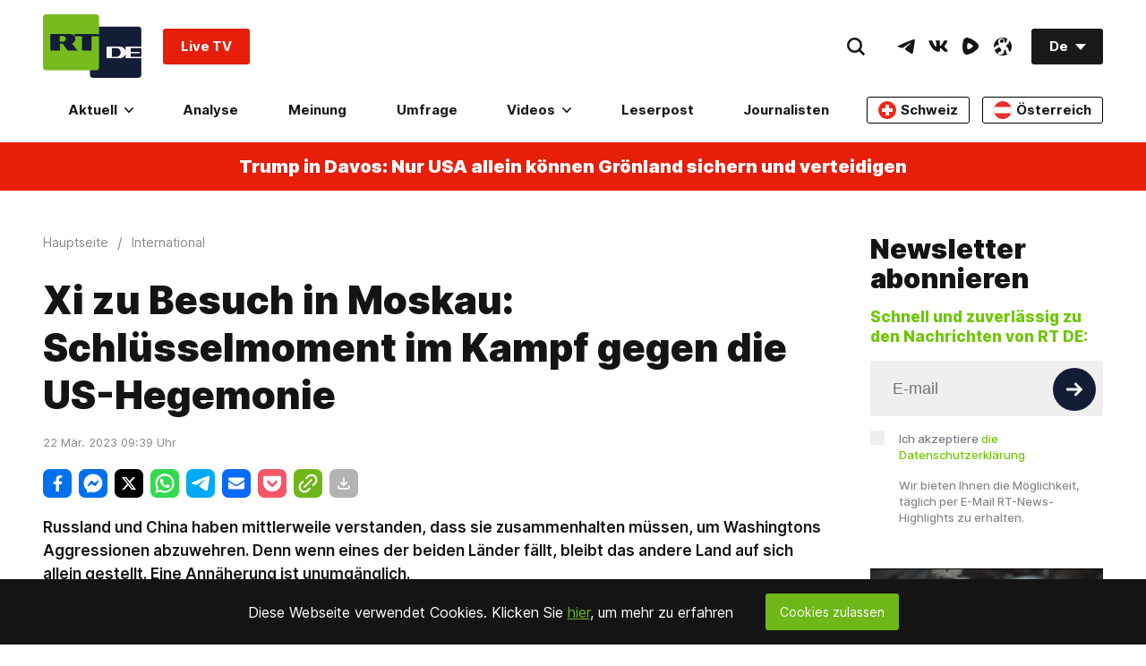

--- FILE ---
content_type: application/javascript; charset=UTF-8
request_url: https://rumble.com/cdn-cgi/challenge-platform/h/b/scripts/jsd/d251aa49a8a3/main.js?
body_size: 9849
content:
window._cf_chl_opt={AKGCx8:'b'};~function(o6,bG,bL,bt,bn,bv,bS,bO,bP,o1){o6=D,function(W,A,oS,o5,b,o){for(oS={W:478,A:422,b:597,o:541,B:366,h:421,l:384,J:589,Y:444,x:411},o5=D,b=W();!![];)try{if(o=-parseInt(o5(oS.W))/1*(-parseInt(o5(oS.A))/2)+parseInt(o5(oS.b))/3*(-parseInt(o5(oS.o))/4)+parseInt(o5(oS.B))/5+parseInt(o5(oS.h))/6+parseInt(o5(oS.l))/7*(-parseInt(o5(oS.J))/8)+-parseInt(o5(oS.Y))/9+parseInt(o5(oS.x))/10,o===A)break;else b.push(b.shift())}catch(B){b.push(b.shift())}}(N,128176),bG=this||self,bL=bG[o6(528)],bt={},bt[o6(484)]='o',bt[o6(472)]='s',bt[o6(535)]='u',bt[o6(450)]='z',bt[o6(434)]='n',bt[o6(587)]='I',bt[o6(525)]='b',bn=bt,bG[o6(353)]=function(W,A,o,B,B8,B7,B6,oN,h,Y,x,T,U,R,M){if(B8={W:475,A:594,b:358,o:543,B:415,h:510,l:399,J:542,Y:553,x:495,T:495,c:563,f:585,U:414,R:458,M:483,g:437,j:427,y:427,m:368},B7={W:550,A:414,b:458,o:428,B:357},B6={W:593,A:430,b:504,o:417},oN=o6,h={'CIIeI':function(g,j){return g<j},'pqDEe':function(g,j){return g+j},'cAQab':function(g,j){return g===j},'IrTUJ':function(g,j){return j===g},'AbZiL':function(g,j){return g(j)},'ojDsU':oN(B8.W),'EOcAu':function(g,j,y){return g(j,y)},'avpCK':function(g,j){return g+j}},h[oN(B8.A)](null,A)||h[oN(B8.b)](void 0,A))return B;for(Y=h[oN(B8.o)](bX,A),W[oN(B8.B)][oN(B8.h)]&&(Y=Y[oN(B8.l)](W[oN(B8.B)][oN(B8.h)](A))),Y=W[oN(B8.J)][oN(B8.Y)]&&W[oN(B8.x)]?W[oN(B8.J)][oN(B8.Y)](new W[(oN(B8.T))](Y)):function(j,oW,y){for(oW=oN,j[oW(B7.W)](),y=0;h[oW(B7.A)](y,j[oW(B7.b)]);j[y]===j[h[oW(B7.o)](y,1)]?j[oW(B7.B)](y+1,1):y+=1);return j}(Y),x='nAsAaAb'.split('A'),x=x[oN(B8.c)][oN(B8.f)](x),T=0;h[oN(B8.U)](T,Y[oN(B8.R)]);U=Y[T],R=br(W,A,U),x(R)?(M='s'===R&&!W[oN(B8.M)](A[U]),h[oN(B8.g)]===o+U?h[oN(B8.j)](J,o+U,R):M||h[oN(B8.y)](J,h[oN(B8.m)](o,U),A[U])):J(o+U,R),T++);return B;function J(j,y,oD){oD=oN,Object[oD(B6.W)][oD(B6.A)][oD(B6.b)](B,y)||(B[y]=[]),B[y][oD(B6.o)](j)}},bv=o6(521)[o6(505)](';'),bS=bv[o6(563)][o6(585)](bv),bG[o6(389)]=function(W,A,Bb,BA,oA,o,B,h,l,J){for(Bb={W:507,A:458,b:458,o:508,B:408,h:591,l:417,J:552,Y:348},BA={W:534,A:567,b:584,o:403},oA=o6,o={'RWuHL':function(Y,T){return Y===T},'kehZB':function(Y,x){return Y(x)},'yWIwp':function(Y,T){return Y+T}},B=Object[oA(Bb.W)](A),h=0;h<B[oA(Bb.A)];h++)if(l=B[h],l==='f'&&(l='N'),W[l]){for(J=0;J<A[B[h]][oA(Bb.b)];o[oA(Bb.o)](-1,W[l][oA(Bb.B)](A[B[h]][J]))&&(o[oA(Bb.h)](bS,A[B[h]][J])||W[l][oA(Bb.l)](o[oA(Bb.J)]('o.',A[B[h]][J]))),J++);}else W[l]=A[B[h]][oA(Bb.Y)](function(Y,ob,x){if(ob=oA,x={'NfCAw':function(T,U){return T(U)},'iblPj':ob(BA.W)},ob(BA.A)===ob(BA.A))return'o.'+Y;else x[ob(BA.b)](A,x[ob(BA.o)])})},bO=function(hU,hf,hJ,hh,hB,h5,h4,oB,A,b,o,B){return hU={W:356,A:524,b:479,o:579,B:440,h:431,l:459},hf={W:447,A:440,b:507,o:513,B:458,h:408,l:536,J:417,Y:348,x:378,T:490,c:493,f:374,U:487,R:457,M:573,g:490,j:477,y:334,m:466,z:417,C:416,d:490,Z:490,V:451,e:407,i:551,G:349,L:442,n:545,k:443,X:417,v:490},hJ={W:383,A:458},hh={W:588,A:494,b:550,o:458,B:426,h:357,l:383,J:458,Y:439,x:463,T:463,c:593,f:430,U:504,R:469,M:498,g:417,j:418,y:417,m:522,z:452,C:342,d:480,Z:417,V:560,e:452,i:445,G:467,L:417,n:490,k:518,X:443,v:593,S:430,E:504,O:376,P:367,s:524,K:593,a:504,I:423,Q:416,H:498,F:596,N0:498,N1:503,N2:369,N3:595,N4:420,N5:527,N6:470,N7:554,N8:341,N9:473,NN:417,ND:378,NW:373,NA:417,Nb:590,No:417,NB:379,Nh:498,Nl:416,NJ:482,NY:378,Nx:490,NT:429,Nw:417,Nc:490,Nf:430,NU:504,NR:529,Np:417,Nq:334,NM:498,Ng:436,Nj:517,Ny:361,Nm:519,Nz:352,NC:579,Nd:498,NZ:500,NV:488,Ne:532,Ni:490,NG:417,NL:380,Nt:572,Nn:331,Nk:460,Nr:417,NX:417,Nv:442},hB={W:456},h5={W:580,A:438,b:583,o:506,B:441,h:385},h4={W:580,A:583,b:441,o:443,B:453,h:498,l:417,J:498,Y:453,x:499,T:393,c:417,f:372,U:498,R:387,M:544,g:490},oB=o6,A={'ovEBE':function(h,l){return h<l},'UqqqY':function(h,l){return h-l},'INaTn':function(h,l){return h(l)},'WSXVY':function(h,l){return h>l},'Evlqc':function(h,l){return h<<l},'ZltII':function(h,l){return h(l)},'jSgfB':function(h,l){return h<<l},'bZqOK':function(h,l){return h==l},'MIvAm':function(h,l){return h<<l},'fIZgB':oB(hU.W),'IHEvq':function(h,l){return h==l},'gVYnY':function(h,l){return l!==h},'BlnUc':function(h,l){return h+l},'cjxye':oB(hU.A),'eRJmj':function(h,l){return h<l},'xTZgW':function(h,l){return l|h},'DmOBu':function(h,l){return h&l},'vlnLT':oB(hU.b),'tMFhK':function(h,l){return h<l},'PpHAl':function(h,l){return h|l},'mHaJw':function(h,l){return h-l},'oPGDK':function(h,l){return l&h},'HDjer':function(h,l){return l==h},'BsrzW':function(h,l){return h-l},'wgORg':function(h,l){return h(l)},'wSQIY':function(h,l){return h>l},'ojhCx':function(h,l){return h&l},'tJfBb':function(h,l){return h-l},'Cestp':oB(hU.o),'SWnwf':function(h,l){return l|h},'gveYR':function(h,l){return h(l)},'mpPfv':function(h,l){return h(l)},'OMyMv':function(h,l){return h<l},'gZeZO':function(h,l){return l|h},'DWfkF':function(h,l){return h-l},'yZNHJ':oB(hU.B),'tMkfe':function(h,l){return l==h},'uAdTX':function(h,l){return h!=l},'bOrus':function(h,l){return h&l},'xkchx':function(h,l){return h(l)},'vZTyI':function(h,l){return l*h},'PUjjw':function(h,l){return h&l},'hAJDk':function(h,l){return h*l},'OXWjE':function(h,l){return h&l},'tDOai':function(h,l){return h-l},'hhbeb':function(h,l){return h(l)},'uNvrI':function(h,l){return h-l},'vQHWh':function(h,l){return h===l}},b=String[oB(hU.h)],o={'h':function(h,oh,l,J){return oh=oB,l={},l[oh(h5.W)]=oh(h5.A),l[oh(h5.b)]=oh(h5.o),l[oh(h5.B)]=oh(h5.h),J=l,h==null?'':o.g(h,6,function(Y,ol,x,c){if(ol=oh,x={'aVMOX':function(T,c){return T>c},'xwqMg':function(T,c){return T<<c},'GoPyr':function(T,c){return T-c},'rYyZh':function(T,c){return T<c},'ihHgL':function(T,c){return c|T},'NKIMw':function(T,c){return T(c)}},J[ol(h4.W)]!==J[ol(h4.A)])return J[ol(h4.b)][ol(h4.o)](Y);else{if(x[ol(h4.B)](256,NY[ol(h4.h)](0))){for(DT=0;Dw<Dc;DU<<=1,Dp-1==DR?(Dq=0,DM[ol(h4.l)](Dg(Dj)),Dy=0):Dm++,Df++);for(c=Dz[ol(h4.J)](0),DC=0;x[ol(h4.Y)](8,Dd);DV=x[ol(h4.x)](De,1)|1.11&c,Di==x[ol(h4.T)](DG,1)?(DL=0,Dt[ol(h4.c)](Dn(Dk)),Dr=0):DX++,c>>=1,DZ++);}else{for(c=1,Dv=0;x[ol(h4.f)](DS,DE);DP=Ds<<1.02|c,Da-1==DK?(DI=0,DQ[ol(h4.c)](DH(DF)),Du=0):W0++,c=0,DO++);for(c=W1[ol(h4.U)](0),W2=0;16>W3;W5=x[ol(h4.R)](W6<<1.36,c&1),W8-1==W7?(W9=0,WN[ol(h4.c)](x[ol(h4.M)](WD,WW)),WA=0):Wb++,c>>=1,W4++);}Db--,Do==0&&(DB=Dh[ol(h4.g)](2,Dl),DJ++),delete DY[Dx]}})},'g':function(J,Y,x,hW,hD,hN,h9,oc,T,U,R,M,j,y,z,C,Z,V,i,G,O,L,X,S){if(hW={W:595},hD={W:361},hN={W:341},h9={W:590},oc=oB,T={'cYXfG':function(E,O){return O===E},'dTOHL':function(E,O){return E>O},'jTKxt':function(E,O){return E-O},'sjTwO':function(E,O,oJ){return oJ=D,A[oJ(h9.W)](E,O)},'QENhz':function(E,O,oY){return oY=D,A[oY(hN.W)](E,O)},'IfcnO':function(E,O,ox){return ox=D,A[ox(hD.W)](E,O)},'pwmfN':function(E,O,oT){return oT=D,A[oT(hW.W)](E,O)},'PLCsU':function(E,O){return E(O)},'nVjzg':function(E,O){return E&O},'eKkTv':function(E,O){return O==E},'thYll':function(E,O,ow){return ow=D,A[ow(hB.W)](E,O)}},A[oc(hh.W)]===oc(hh.A)){for(x[oc(hh.b)](),O=0;O<J[oc(hh.o)];T[oc(hh.B)](Y[O],x[O+1])?T[oc(hh.h)](O+1,1):O+=1);return U}else{if(A[oc(hh.l)](null,J))return'';for(R={},M={},j='',y=2,z=3,C=2,Z=[],V=0,i=0,G=0;G<J[oc(hh.J)];G+=1)if(A[oc(hh.Y)](oc(hh.x),oc(hh.T))){if(Ns[oc(hh.c)][oc(hh.f)][oc(hh.U)](NK,Na)){if(T[oc(hh.R)](256,Wp[oc(hh.M)](0))){for(AV=0;Ae<Ai;AL<<=1,An-1==At?(Ak=0,Ar[oc(hh.g)](AX(Av)),AS=0):AE++,AG++);for(AO=AP[oc(hh.M)](0),As=0;8>AK;AI=AQ<<1|1.49&AH,AF==T[oc(hh.j)](Au,1)?(b0=0,b1[oc(hh.y)](b2(b3)),b4=0):b5++,b6>>=1,Aa++);}else{for(b7=1,b8=0;T[oc(hh.m)](b9,bN);bW=T[oc(hh.z)](bA,1)|bb,T[oc(hh.C)](bo,T[oc(hh.d)](bB,1))?(bh=0,bl[oc(hh.Z)](T[oc(hh.V)](bJ,bY)),bx=0):bT++,bw=0,bD++);for(bc=bf[oc(hh.M)](0),bU=0;16>bR;bq=T[oc(hh.e)](bM,1)|T[oc(hh.i)](bg,1),T[oc(hh.G)](bj,by-1)?(bm=0,bz[oc(hh.L)](T[oc(hh.V)](bC,bd)),bZ=0):bV++,be>>=1,bp++);}Ag--,Aj==0&&(Ay=Am[oc(hh.n)](2,Az),AC++),delete Ad[AZ]}else for(W6=W7[W8],W9=0;WN<WD;WA=T[oc(hh.k)](Wb,1)|T[oc(hh.i)](Wo,1),WB==Wh-1?(Wl=0,WJ[oc(hh.L)](WY(Wx)),WT=0):Ww++,Wc>>=1,WW++);Wf--,WU==0&&WR++}else if(L=J[oc(hh.X)](G),Object[oc(hh.v)][oc(hh.S)][oc(hh.E)](R,L)||(R[L]=z++,M[L]=!0),X=A[oc(hh.O)](j,L),Object[oc(hh.c)][oc(hh.f)][oc(hh.E)](R,X))j=X;else if(A[oc(hh.P)]!==oc(hh.s))return;else{if(Object[oc(hh.K)][oc(hh.f)][oc(hh.a)](M,j)){if(oc(hh.I)===oc(hh.I)){if(A[oc(hh.Q)](256,j[oc(hh.H)](0))){for(U=0;A[oc(hh.F)](U,C);V<<=1,Y-1==i?(i=0,Z[oc(hh.g)](x(V)),V=0):i++,U++);for(S=j[oc(hh.N0)](0),U=0;8>U;V=A[oc(hh.N1)](V<<1,A[oc(hh.N2)](S,1)),i==A[oc(hh.N3)](Y,1)?(i=0,Z[oc(hh.g)](x(V)),V=0):i++,S>>=1,U++);}else if(A[oc(hh.N4)]!==oc(hh.N5)){for(S=1,U=0;A[oc(hh.N6)](U,C);V=A[oc(hh.N7)](A[oc(hh.N8)](V,1),S),i==A[oc(hh.N9)](Y,1)?(i=0,Z[oc(hh.NN)](A[oc(hh.ND)](x,V)),V=0):i++,S=0,U++);for(S=j[oc(hh.N0)](0),U=0;16>U;V=V<<1|A[oc(hh.NW)](S,1),i==A[oc(hh.N9)](Y,1)?(i=0,Z[oc(hh.NA)](x(V)),V=0):i++,S>>=1,U++);}else{for(G=0;A[oc(hh.Nb)](X,b);E<<=1,O==A[oc(hh.N3)](P,1)?(s=0,K[oc(hh.No)](A[oc(hh.NB)](V,I)),Q=0):H++,S++);for(F=N0[oc(hh.Nh)](0),N1=0;A[oc(hh.Nl)](8,N2);N4=A[oc(hh.NJ)](N5,1)|N6&1,N7==A[oc(hh.N3)](N8,1)?(N9=0,NN[oc(hh.Z)](A[oc(hh.NY)](ND,NW)),NA=0):Nb++,No>>=1,N3++);}y--,y==0&&(y=Math[oc(hh.Nx)](2,C),C++),delete M[j]}else return null}else for(S=R[j],U=0;U<C;V=S&1.86|V<<1,A[oc(hh.NT)](i,Y-1)?(i=0,Z[oc(hh.Nw)](x(V)),V=0):i++,S>>=1,U++);j=(y--,0==y&&(y=Math[oc(hh.Nc)](2,C),C++),R[X]=z++,String(L))}if(''!==j){if(Object[oc(hh.v)][oc(hh.Nf)][oc(hh.NU)](M,j)){if(256>j[oc(hh.Nh)](0)){for(U=0;U<C;V<<=1,i==A[oc(hh.NR)](Y,1)?(i=0,Z[oc(hh.Np)](A[oc(hh.Nq)](x,V)),V=0):i++,U++);for(S=j[oc(hh.NM)](0),U=0;A[oc(hh.Ng)](8,U);V=A[oc(hh.N8)](V,1)|A[oc(hh.Nj)](S,1),A[oc(hh.Ny)](i,A[oc(hh.Nm)](Y,1))?(i=0,Z[oc(hh.g)](x(V)),V=0):i++,S>>=1,U++);}else if(A[oc(hh.Nz)]===oc(hh.NC)){for(S=1,U=0;U<C;V=S|V<<1,i==Y-1?(i=0,Z[oc(hh.NN)](x(V)),V=0):i++,S=0,U++);for(S=j[oc(hh.Nd)](0),U=0;A[oc(hh.Q)](16,U);V=A[oc(hh.NZ)](V<<1.46,S&1.86),Y-1==i?(i=0,Z[oc(hh.y)](A[oc(hh.NV)](x,V)),V=0):i++,S>>=1,U++);}else o[oc(hh.Ne)]=B,j();y--,A[oc(hh.Ny)](0,y)&&(y=Math[oc(hh.Ni)](2,C),C++),delete M[j]}else for(S=R[j],U=0;U<C;V=V<<1.06|A[oc(hh.Nj)](S,1),Y-1==i?(i=0,Z[oc(hh.NG)](A[oc(hh.NL)](x,V)),V=0):i++,S>>=1,U++);y--,y==0&&C++}for(S=2,U=0;A[oc(hh.Nt)](U,C);V=A[oc(hh.Nn)](V<<1,1.33&S),i==A[oc(hh.Nk)](Y,1)?(i=0,Z[oc(hh.Nr)](x(V)),V=0):i++,S>>=1,U++);for(;;)if(V<<=1,i==A[oc(hh.N3)](Y,1)){Z[oc(hh.NX)](x(V));break}else i++;return Z[oc(hh.Nv)]('')}},'j':function(h,hl,of){return hl={W:498},of=oB,A[of(hJ.W)](null,h)?'':''==h?null:o.i(h[of(hJ.A)],32768,function(l,oU){return oU=of,h[oU(hl.W)](l)})},'i':function(J,Y,x,hc,hw,oR,T,K,U,R,M,j,y,z,C,Z,V,i,G,L,S,I,Q,H,F,X){if(hc={W:347},hw={W:516},oR=oB,T={'cULhj':function(E,O){return E+O},'nlcjC':function(E,O){return E<O},'hnshZ':function(E,O){return E(O)}},A[oR(hf.W)]!==oR(hf.A)){for(K={'ZxSSb':function(N0,N1,op){return op=oR,T[op(hw.W)](N0,N1)}},I=H[oR(hf.b)](U),Q=0;T[oR(hf.o)](Q,I[oR(hf.B)]);Q++)if(H=I[Q],H==='f'&&(H='N'),V[H]){for(F=0;F<F[I[Q]][oR(hf.B)];-1===i[H][oR(hf.h)](G[I[Q]][F])&&(T[oR(hf.l)](L,y[I[Q]][F])||G[H][oR(hf.J)]('o.'+X[I[Q]][F])),F++);}else b[H]=S[I[Q]][oR(hf.Y)](function(N0,oq){return oq=oR,K[oq(hc.W)]('o.',N0)})}else{for(U=[],R=4,M=4,j=3,y=[],Z=A[oR(hf.x)](x,0),V=Y,i=1,z=0;3>z;U[z]=z,z+=1);for(G=0,L=Math[oR(hf.T)](2,2),C=1;C!=L;X=Z&V,V>>=1,A[oR(hf.c)](0,V)&&(V=Y,Z=x(i++)),G|=C*(0<X?1:0),C<<=1);switch(G){case 0:for(G=0,L=Math[oR(hf.T)](2,8),C=1;A[oR(hf.f)](C,L);X=A[oR(hf.U)](Z,V),V>>=1,V==0&&(V=Y,Z=A[oR(hf.R)](x,i++)),G|=A[oR(hf.M)](0<X?1:0,C),C<<=1);S=b(G);break;case 1:for(G=0,L=Math[oR(hf.g)](2,16),C=1;C!=L;X=A[oR(hf.j)](Z,V),V>>=1,V==0&&(V=Y,Z=A[oR(hf.y)](x,i++)),G|=A[oR(hf.m)](0<X?1:0,C),C<<=1);S=b(G);break;case 2:return''}for(z=U[3]=S,y[oR(hf.z)](S);;){if(A[oR(hf.C)](i,J))return'';for(G=0,L=Math[oR(hf.d)](2,j),C=1;C!=L;X=Z&V,V>>=1,0==V&&(V=Y,Z=x(i++)),G|=(0<X?1:0)*C,C<<=1);switch(S=G){case 0:for(G=0,L=Math[oR(hf.Z)](2,8),C=1;L!=C;X=A[oR(hf.V)](Z,V),V>>=1,0==V&&(V=Y,Z=x(i++)),G|=C*(0<X?1:0),C<<=1);U[M++]=b(G),S=A[oR(hf.e)](M,1),R--;break;case 1:for(G=0,L=Math[oR(hf.d)](2,16),C=1;C!=L;X=A[oR(hf.U)](Z,V),V>>=1,V==0&&(V=Y,Z=A[oR(hf.i)](x,i++)),G|=C*(0<X?1:0),C<<=1);U[M++]=b(G),S=A[oR(hf.G)](M,1),R--;break;case 2:return y[oR(hf.L)]('')}if(R==0&&(R=Math[oR(hf.d)](2,j),j++),U[S])S=U[S];else if(A[oR(hf.n)](S,M))S=z+z[oR(hf.k)](0);else return null;y[oR(hf.X)](S),U[M++]=z+S[oR(hf.k)](0),R--,z=S,0==R&&(R=Math[oR(hf.v)](2,j),j++)}}}},B={},B[oB(hU.l)]=o.h,B}(),bP=null,o1=o0(),o3();function bX(A,oF,o9,o,B,h){for(oF={W:515,A:515,b:399,o:507,B:520},o9=o6,o={},o[o9(oF.W)]=function(l,J){return J!==l},B=o,h=[];B[o9(oF.A)](null,A);h=h[o9(oF.b)](Object[o9(oF.o)](A)),A=Object[o9(oF.B)](A));return h}function bu(W,A,l0,hu,hF,hH,oV,b,o,B,h){l0={W:526,A:355,b:564,o:337,B:343,h:395,l:471,J:406,Y:576,x:485,T:486,c:471,f:381,U:489,R:432,M:382,g:582,j:359,y:557,m:340,z:496,C:432,d:386,Z:459,V:547},hu={W:398,A:534},hF={W:404,A:571,b:404,o:398,B:412,h:600,l:530,J:540,Y:355},hH={W:555,A:526,b:413,o:382},oV=o6,b={'BVIwV':function(l,J){return l===J},'HIPxm':oV(l0.W),'MhNup':function(l,J){return l<J},'jzOKm':function(l,J){return l(J)},'OBwyC':oV(l0.A),'vDFhJ':oV(l0.b),'sUxvK':oV(l0.o)},o=bG[oV(l0.B)],console[oV(l0.h)](bG[oV(l0.l)]),B=new bG[(oV(l0.J))](),B[oV(l0.Y)](oV(l0.x),oV(l0.T)+bG[oV(l0.c)][oV(l0.f)]+oV(l0.U)+o.r),o[oV(l0.R)]&&(B[oV(l0.M)]=5e3,B[oV(l0.g)]=function(oe){if(oe=oV,b[oe(hH.W)](oe(hH.A),b[oe(hH.b)]))A(oe(hH.o));else return![]}),B[oV(l0.j)]=function(oi){oi=oV,B[oi(hF.W)]>=200&&b[oi(hF.A)](B[oi(hF.b)],300)?b[oi(hF.o)](A,b[oi(hF.B)]):b[oi(hF.h)]!==b[oi(hF.l)]?A(oi(hF.J)+B[oi(hF.W)]):A(oi(hF.Y))},B[oV(l0.y)]=function(oG){oG=oV,b[oG(hu.W)](A,oG(hu.A))},h={'t':bH(),'lhr':bL[oV(l0.m)]&&bL[oV(l0.m)][oV(l0.z)]?bL[oV(l0.m)][oV(l0.z)]:'','api':o[oV(l0.C)]?!![]:![],'c':ba(),'payload':W},B[oV(l0.d)](bO[oV(l0.Z)](JSON[oV(l0.V)](h)))}function o2(B,h,l4,ot,l,J,Y,x,T,c,f,U,R,M,g,j){if(l4={W:512,A:485,b:523,o:511,B:562,h:397,l:565,J:350,Y:505,x:406,T:382,c:576,f:512,U:497,R:471,M:569,g:446,j:401,y:570,m:559,z:343,C:582,d:548,Z:558,V:578,e:523,i:386,G:459,L:562,n:486,k:471,X:381,v:409,S:394},ot=o6,l={},l[ot(l4.W)]=ot(l4.A),l[ot(l4.b)]=ot(l4.o),l[ot(l4.B)]=function(m,z){return m+z},J=l,!bQ(0))return![];x=(Y={},Y[ot(l4.h)]=B,Y[ot(l4.l)]=h,Y);try{for(T=ot(l4.J)[ot(l4.Y)]('|'),c=0;!![];){switch(T[c++]){case'0':f=new bG[(ot(l4.x))]();continue;case'1':f[ot(l4.T)]=2500;continue;case'2':f[ot(l4.c)](J[ot(l4.f)],j);continue;case'3':R=(U={},U[ot(l4.U)]=bG[ot(l4.R)][ot(l4.U)],U[ot(l4.M)]=bG[ot(l4.R)][ot(l4.M)],U[ot(l4.g)]=bG[ot(l4.R)][ot(l4.g)],U[ot(l4.j)]=bG[ot(l4.R)][ot(l4.y)],U[ot(l4.m)]=o1,U);continue;case'4':M=bG[ot(l4.z)];continue;case'5':f[ot(l4.C)]=function(){};continue;case'6':g={},g[ot(l4.d)]=x,g[ot(l4.Z)]=R,g[ot(l4.V)]=J[ot(l4.e)],f[ot(l4.i)](bO[ot(l4.G)](g));continue;case'7':j=J[ot(l4.L)](J[ot(l4.L)](ot(l4.n),bG[ot(l4.k)][ot(l4.X)])+ot(l4.v),M.r)+ot(l4.S);continue}break}}catch(y){}}function o0(l1,oL){return l1={W:388,A:388},oL=o6,crypto&&crypto[oL(l1.W)]?crypto[oL(l1.A)]():''}function bE(BB,oo,b,o,B,h,l,J){b=(BB={W:533,A:360,b:390,o:344,B:435,h:549,l:424,J:425,Y:599,x:592,T:455,c:509,f:581},oo=o6,{'owHGr':function(Y,x,T,c,f){return Y(x,T,c,f)}});try{return o=bL[oo(BB.W)](oo(BB.A)),o[oo(BB.b)]=oo(BB.o),o[oo(BB.B)]='-1',bL[oo(BB.h)][oo(BB.l)](o),B=o[oo(BB.J)],h={},h=pRIb1(B,B,'',h),h=pRIb1(B,B[oo(BB.Y)]||B[oo(BB.x)],'n.',h),h=b[oo(BB.T)](pRIb1,B,o[oo(BB.c)],'d.',h),bL[oo(BB.h)][oo(BB.f)](o),l={},l.r=h,l.e=null,l}catch(Y){return J={},J.r={},J.e=Y,J}}function bs(W,hM,hq,oM,A,b){hM={W:454,A:330,b:601},hq={W:461,A:575},oM=o6,A={'UpbMG':function(o){return o()},'bmLaI':function(o,B,h){return o(B,h)},'FknCI':oM(hM.W)},b=bE(),bu(b.r,function(o,og){og=oM,typeof W===og(hq.W)&&W(o),A[og(hq.A)](bI)}),b.e&&A[oM(hM.A)](o2,A[oM(hM.b)],b.e)}function br(W,A,o,oQ,o8,B,h,l){B=(oQ={W:484,A:339,b:586,o:335,B:461,h:375,l:542,J:370,Y:542,x:461,T:332},o8=o6,{'TNSFh':function(J,Y){return J==Y},'qraLg':function(J,Y){return J===Y},'ghVar':o8(oQ.W),'SeAop':function(J,Y,x){return J(Y,x)}});try{h=A[o]}catch(J){return'i'}if(B[o8(oQ.A)](null,h))return B[o8(oQ.b)](void 0,h)?'u':'x';if(B[o8(oQ.o)]==typeof h)try{if(o8(oQ.B)==typeof h[o8(oQ.h)])return h[o8(oQ.h)](function(){}),'p'}catch(Y){}return W[o8(oQ.l)][o8(oQ.J)](h)?'a':h===W[o8(oQ.Y)]?'D':h===!0?'T':h===!1?'F':(l=typeof h,o8(oQ.x)==l?B[o8(oQ.T)](bk,W,h)?'N':'f':bn[l]||'?')}function ba(hz,oy,W){return hz={W:400},oy=o6,W={'SfBrr':function(A){return A()}},W[oy(hz.W)](bK)!==null}function o4(o,B,lA,ov,h,l,J,Y){if(lA={W:577,A:355,b:432,o:577,B:578,h:491,l:537,J:338,Y:531,x:603,T:537,c:492,f:392},ov=o6,h={},h[ov(lA.W)]=ov(lA.A),l=h,!o[ov(lA.b)])return;B===l[ov(lA.o)]?(J={},J[ov(lA.B)]=ov(lA.h),J[ov(lA.l)]=o.r,J[ov(lA.J)]=l[ov(lA.W)],bG[ov(lA.Y)][ov(lA.x)](J,'*')):(Y={},Y[ov(lA.B)]=ov(lA.h),Y[ov(lA.T)]=o.r,Y[ov(lA.J)]=ov(lA.c),Y[ov(lA.f)]=B,bG[ov(lA.Y)][ov(lA.x)](Y,'*'))}function bQ(A,ht,oC,b,o){return ht={W:346,A:346,b:476},oC=o6,b={},b[oC(ht.W)]=function(B,h){return B<h},o=b,o[oC(ht.A)](Math[oC(ht.b)](),A)}function bk(A,o,oP,o7,B,h){return oP={W:474,A:351,b:336,o:396,B:546,h:546,l:593,J:502,Y:504,x:408,T:336},o7=o6,B={},B[o7(oP.W)]=function(l,J){return l instanceof J},B[o7(oP.A)]=function(l,J){return l<J},B[o7(oP.b)]=o7(oP.o),h=B,h[o7(oP.W)](o,A[o7(oP.B)])&&h[o7(oP.A)](0,A[o7(oP.h)][o7(oP.l)][o7(oP.J)][o7(oP.Y)](o)[o7(oP.x)](h[o7(oP.T)]))}function o3(lW,lD,l9,l8,on,W,A,b,o,B){if(lW={W:377,A:343,b:538,o:448,B:449,h:391,l:501,J:501,Y:365,x:532,T:532},lD={W:561,A:561,b:598,o:448,B:377,h:532},l9={W:538},l8={W:539,A:539},on=o6,W={'frLSO':function(h){return h()},'znXfv':function(h,l){return h!==l},'QFsYQ':on(lW.W),'kkBxO':function(h){return h()}},A=bG[on(lW.A)],!A)return;if(!W[on(lW.b)](bF))return;(b=![],o=function(ok){if(ok=on,!b){if(b=!![],!W[ok(l9.W)](bF))return;bs(function(h,or){if(or=ok,or(l8.W)!==or(l8.A))return;else o4(A,h)})}},bL[on(lW.o)]!==W[on(lW.B)])?W[on(lW.h)](o):bG[on(lW.l)]?bL[on(lW.J)](on(lW.Y),o):(B=bL[on(lW.x)]||function(){},bL[on(lW.T)]=function(oX){if(oX=on,oX(lD.W)===oX(lD.A))B(),W[oX(lD.b)](bL[oX(lD.o)],oX(lD.B))&&(bL[oX(lD.h)]=B,o());else return null})}function bI(hG,he,om,W,A,b,o,B){for(hG={W:410,A:505,b:333,o:371,B:433,h:556},he={W:462},om=o6,W={'uZEMS':function(h,l,J){return h(l,J)},'SEFSP':function(h,l){return h*l},'GatZK':function(h){return h()},'kWFoA':function(h,l){return h(l)}},A=om(hG.W)[om(hG.A)]('|'),b=0;!![];){switch(A[b++]){case'0':bP=W[om(hG.b)](setTimeout,function(oz){oz=om,o[oz(he.W)](bs)},W[om(hG.o)](B,1e3));continue;case'1':o={'NzNkC':function(h){return h()}};continue;case'2':if(B===null)return;continue;case'3':B=W[om(hG.B)](bK);continue;case'4':bP&&W[om(hG.h)](clearTimeout,bP);continue}break}}function bK(hy,oj,A,b,o,B){if(hy={W:568,A:465,b:343,o:481,B:593,h:430,l:504,J:417,Y:434},oj=o6,A={},A[oj(hy.W)]=function(h,l){return h!==l},A[oj(hy.A)]=function(h,l){return h<l},b=A,o=bG[oj(hy.b)],!o){if(oj(hy.o)===oj(hy.o))return null;else Y[oj(hy.B)][oj(hy.h)][oj(hy.l)](x,T)||(c[f]=[]),U[R][oj(hy.J)](M)}return B=o.i,b[oj(hy.W)](typeof B,oj(hy.Y))||b[oj(hy.A)](B,30)?null:B}function bF(hK,oZ,W,A,b,o){if(hK={W:345,A:468,b:464,o:574,B:514,h:364,l:362,J:363,Y:419,x:354,T:417,c:498,f:402,U:602,R:566,M:405},oZ=o6,W={'NUway':function(B,h){return B<h},'XfJXG':function(B,h){return h==B},'uWHKF':function(B,h){return B>h},'pppUA':function(B,h){return B|h},'KQTrJ':function(B,h){return h&B},'qYUBw':function(B,h){return B-h},'HBvld':function(B){return B()},'wJaDl':function(B,h){return B-h},'mNgVQ':function(B,h){return h!==B},'cubPg':oZ(hK.W)},A=3600,b=W[oZ(hK.A)](bH),o=Math[oZ(hK.b)](Date[oZ(hK.o)]()/1e3),W[oZ(hK.B)](o,b)>A){if(W[oZ(hK.h)](W[oZ(hK.l)],oZ(hK.J)))return![];else{for(E=1,O=0;W[oZ(hK.Y)](P,s);a=I<<1|Q,W[oZ(hK.x)](H,F-1)?(N0=0,N1[oZ(hK.T)](N2(N3)),N4=0):N5++,N6=0,K++);for(N7=N8[oZ(hK.c)](0),N9=0;W[oZ(hK.f)](16,NN);NW=W[oZ(hK.U)](NA<<1.46,W[oZ(hK.R)](Nb,1)),No==W[oZ(hK.M)](NB,1)?(Nh=0,Nl[oZ(hK.T)](NJ(NY)),Nx=0):NT++,Nw>>=1,ND++);}}return!![]}function bH(hn,od,W){return hn={W:343,A:464},od=o6,W=bG[od(hn.W)],Math[od(hn.A)](+atob(W.t))}function N(lb){return lb='string,mHaJw,jBDvn,d.cookie,random,PUjjw,4721oOaBIG,GcCzo,pwmfN,zdEzg,Evlqc,isNaN,object,POST,/cdn-cgi/challenge-platform/h/,bOrus,gveYR,/jsd/oneshot/d251aa49a8a3/0.7009695266935567:1769009333:O6GLVTpr6qPK1EBdi_k09VlY2oU7H8gHnB-1PmjRXZ4/,pow,cloudflare-invisible,error,tMkfe,eRIwL,Set,href,CnwA5,charCodeAt,xwqMg,SWnwf,addEventListener,toString,xTZgW,call,split,MoPIS,keys,RWuHL,contentDocument,getOwnPropertyNames,jsd,fJRZL,nlcjC,wJaDl,UIiRp,cULhj,ojhCx,thYll,tJfBb,getPrototypeOf,_cf_chl_opt;JJgc4;PJAn2;kJOnV9;IWJi4;OHeaY1;DqMg0;FKmRv9;LpvFx1;cAdz2;PqBHf2;nFZCC5;ddwW5;pRIb1;rxvNi8;RrrrA2;erHi9,sjTwO,CdYap,PScPY,boolean,BKaXB,acjoc,document,BsrzW,sUxvK,parent,onreadystatechange,createElement,xhr-error,undefined,hnshZ,sid,frLSO,yiZRu,http-code:,164Ptasgx,Array,AbZiL,NKIMw,vQHWh,Function,stringify,errorInfoObject,body,sort,hhbeb,yWIwp,from,PpHAl,BVIwV,kWFoA,onerror,chctx,JBxy9,PLCsU,erTOp,CHyNB,includes,BrMQa,TYlZ6,KQTrJ,TlTly,pxrFj,SSTpq3,aUjz8,MhNup,OMyMv,vZTyI,now,UpbMG,open,OGFii,source,zjVSl,XOwXh,removeChild,ontimeout,EumJK,NfCAw,bind,qraLg,bigint,fIZgB,48zxsgOG,ovEBE,kehZB,navigator,prototype,cAQab,UqqqY,eRJmj,18429SEcMsN,znXfv,clientInformation,vDFhJ,FknCI,pppUA,postMessage,bmLaI,gZeZO,SeAop,uZEMS,wgORg,ghVar,TykMY,QseEE,event,TNSFh,location,jSgfB,IfcnO,__CF$cv$params,display: none,JnahT,IDYjx,ZxSSb,map,uNvrI,4|7|0|2|1|5|3|6,tHUIx,Cestp,pRIb1,XfJXG,success,RMext,splice,IrTUJ,onload,iframe,bZqOK,cubPg,amRGc,mNgVQ,DOMContentLoaded,279280SEpWOm,cjxye,avpCK,DmOBu,isArray,SEFSP,rYyZh,oPGDK,uAdTX,catch,BlnUc,loading,ZltII,INaTn,mpPfv,AKGCx8,timeout,IHEvq,104951LEhAGU,I+hA2xb8ltnEw7fjLdBG$NevUXWJ9uSpCc5-Mry6zZPYiq1RD0gkQmFTVKaoH3O4s,send,ihHgL,randomUUID,rxvNi8,style,kkBxO,detail,GoPyr,/invisible/jsd,log,[native code],AdeF3,jzOKm,concat,SfBrr,pkLOA2,uWHKF,iblPj,status,qYUBw,XMLHttpRequest,tDOai,indexOf,/b/ov1/0.7009695266935567:1769009333:O6GLVTpr6qPK1EBdi_k09VlY2oU7H8gHnB-1PmjRXZ4/,1|3|2|4|0,1571450tljGMm,OBwyC,HIPxm,CIIeI,Object,WSXVY,push,jTKxt,NUway,vlnLT,919380hKjOeb,106DhhgcZ,KdVPI,appendChild,contentWindow,cYXfG,EOcAu,pqDEe,HDjer,hasOwnProperty,fromCharCode,api,GatZK,number,tabIndex,wSQIY,ojDsU,BoXvN,gVYnY,UrFHj,BBzhG,join,charAt,1318023SQOXCl,nVjzg,LRmiB4,yZNHJ,readyState,QFsYQ,symbol,OXWjE,QENhz,aVMOX,error on cf_chl_props,owHGr,MIvAm,xkchx,length,ortYC,DWfkF,function,NzNkC,oQNSh,floor,fNVSG,hAJDk,eKkTv,HBvld,dTOHL,tMFhK,_cf_chl_opt'.split(','),N=function(){return lb},N()}function D(W,A,b,o){return W=W-330,b=N(),o=b[W],o}}()